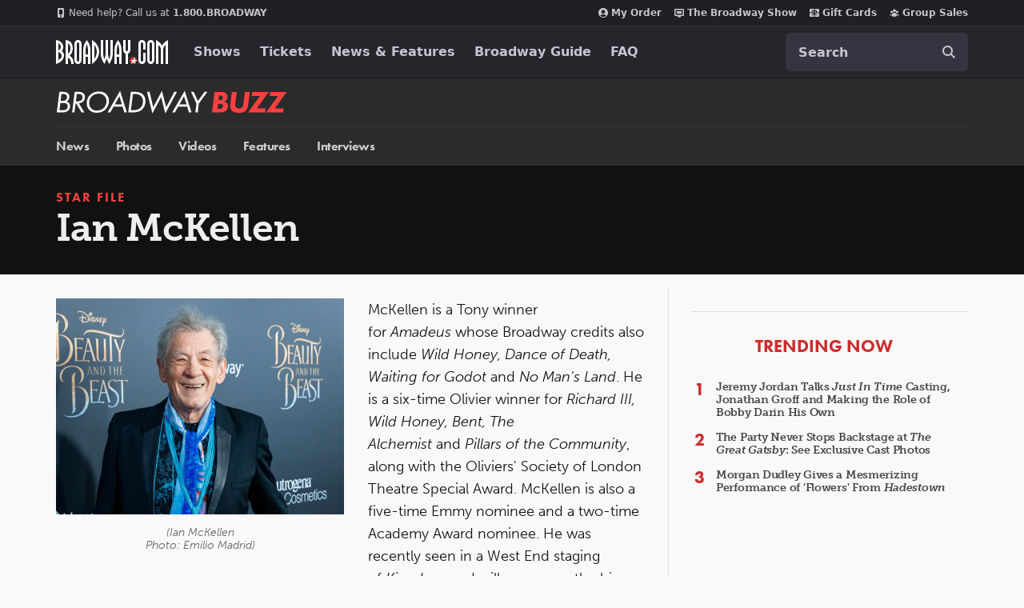

--- FILE ---
content_type: text/html; charset=utf-8
request_url: https://www.google.com/recaptcha/api2/aframe
body_size: 183
content:
<!DOCTYPE HTML><html><head><meta http-equiv="content-type" content="text/html; charset=UTF-8"></head><body><script nonce="aks--zp6mRifkiQHUk3pWw">/** Anti-fraud and anti-abuse applications only. See google.com/recaptcha */ try{var clients={'sodar':'https://pagead2.googlesyndication.com/pagead/sodar?'};window.addEventListener("message",function(a){try{if(a.source===window.parent){var b=JSON.parse(a.data);var c=clients[b['id']];if(c){var d=document.createElement('img');d.src=c+b['params']+'&rc='+(localStorage.getItem("rc::a")?sessionStorage.getItem("rc::b"):"");window.document.body.appendChild(d);sessionStorage.setItem("rc::e",parseInt(sessionStorage.getItem("rc::e")||0)+1);localStorage.setItem("rc::h",'1769705302006');}}}catch(b){}});window.parent.postMessage("_grecaptcha_ready", "*");}catch(b){}</script></body></html>

--- FILE ---
content_type: text/css
request_url: https://static.broadway.com/css/video-player.529a7cb21df3.css
body_size: 1164
content:
.br-vid{position:relative;background:url("../img/icons/placeholders/ph-vid-lrg.922ccf29d4fe.png");background-color:#000;background-repeat:no-repeat;background-position:50% 50%;overflow:hidden}.br-vid-loading .br-play-overlay-wrap,.br-vid-loading .br-play-hit-area,.br-vid-loading .br-no-flash{display:none}.br-vid div.br-vid-hide{margin-left:-9999px}.br-vid-main{width:640px;height:360px}.br-vid-inline{width:546px;height:307px}.br-vid-inline .br-reel-desc{background:none}.br-vid-inline .br-reel-related{width:170px}.br-vid-mini{width:364px;height:210px;background:url("../img/global/video-no-preview-mini.6b24af0c471f.png") no-repeat 51px 44px black}.br-vid-mini .br-reel-controls{margin-bottom:0 !important}.br-vid-micro{width:300px;height:173px;background:url("../img/global/video-no-preview-mini.6b24af0c471f.png") no-repeat 51px 44px black}.br-vid-micro .br-reel-controls{margin-bottom:0 !important}.br-vid-loading{background:url("../img/icons/ico-ajax-load.04384273f71e.gif") no-repeat 50% 50% black !important}.br-play-overlay-wrap{position:absolute;bottom:0;left:0;width:100%}.br-play-overlay{background:url("../img/global/overlay-media-black.4b8ef84022de.png");padding:2px 0 0 0;color:#fff}.br-play-overlay .br-play-desc{padding:12px 5px 12px 66px;min-height:34px;background:url("../img/icons/play-med-big.b23128aedc1b.png") no-repeat 0 0}.br-no-flash{position:absolute;top:0;left:0;display:block;z-index:200;width:100%;text-align:center}.br-no-flash h3{color:#fff;text-transform:none;margin-bottom:10px}.br-play-hit-area{position:absolute;top:0;left:0;display:block;z-index:200;text-indent:-9999px;cursor:pointer;background:#000;width:100%;height:100%}.br-vid-title{display:block;font-weight:700;font-size:1.166em;margin-bottom:3px;line-height:120%}.br-vid-desc{font-size:0.916em;color:#828282;line-height:110%}.br-curtain{position:absolute;top:0;left:-9999px;width:100%;height:100%;background:#000}.br-end-reel{position:absolute;top:0;left:-9999px;color:#fff;width:100%;height:100%}.br-end-reel-timer{float:right;display:inline;margin:10px 10px 0 0;color:#333}.br-reel-controls{float:left;display:inline;margin-bottom:30px}.br-reel-controls li{float:left;display:inline;background:url("../img/decoration/dots-vertical-343434-3px.4d3ce466f337.png") repeat-y 100% 0}.br-reel-controls li.last{background:none}body .br-reel-controls li a{padding:35px 27px 5px;display:block;color:#fff;font-weight:700;font-size:1.083em}.br-reel-controls li#br-play-again a{background:url("../img/icons/ico-play-again.7edbb8b6f88e.png") no-repeat 50% 0}.br-reel-controls li#br-share a{background:url("../img/icons/ico-share.f97fb4dcae96.png") no-repeat 50% 0}.br-reel-controls li#br-embed a{background:url("../img/icons/ico-embed.b6c8fb66851f.png") no-repeat 50% 0}.br-reel-desc-wrap{position:relative;clear:both;background:#121212;width:525px}.br-reel-desc-wrap a{color:#fff}.br-reel-desc-pad{padding:15px}.br-vid-main .br-reel-desc-wrap{width:620px}.br-reel-desc{float:left;display:inline;padding-right:23px;background:url("../img/decoration/dots-vertical-343434-3px.4d3ce466f337.png") repeat-y 100% 0;margin-right:15px}.br-vid-inline .br-reel-desc{padding-right:0;margin-right:20px}.br-vid-main .br-reel-desc{width:286px}.br-reel-desc h3{text-transform:none;margin-bottom:10px;letter-spacing:normal}.br-reel-desc p{color:#828282;line-height:125%;padding-bottom:15px}.br-reel-desc a.see-show-page{font-size:0.916em;padding-right:7px;background:url("../img/icons/ico-arr-more.e61dfdae35c2.png") no-repeat 100% 50%;margin:5px 0 0 18px;float:left;display:inline;text-transform:uppercase}.br-reel-desc a.see-show-page:hover{text-decoration:underline}.br-reel-related{float:left;display:inline;width:260px}.br-reel-related ul{margin-bottom:0 !important}.br-reel-related ul li{color:#828282;margin-bottom:15px;font-size:0.833em;line-height:140%}.br-reel-related ul li a{font-size:1.1em;padding-right:5px}.br-reel-related span{display:block;text-transform:uppercase;color:#333;margin-bottom:15px}.video-box-fixes{min-height:446px}#black-box-btm{min-height:446px !important}.br-vid{float:left;margin-top:16px;margin-bottom:16px;margin-left:6px}.swf-ad-300x250{margin-top:16px;margin-bottom:16px;float:left;margin-left:8px}#about-this{color:white;font-size:18px;padding-top:16px;padding-bottom:10px}#about-description{color:white;font-size:1.083em;line-height:1.308em}#about-description>p{color:white}body#video #black-box-wrap .social{margin:0.75em 0}
